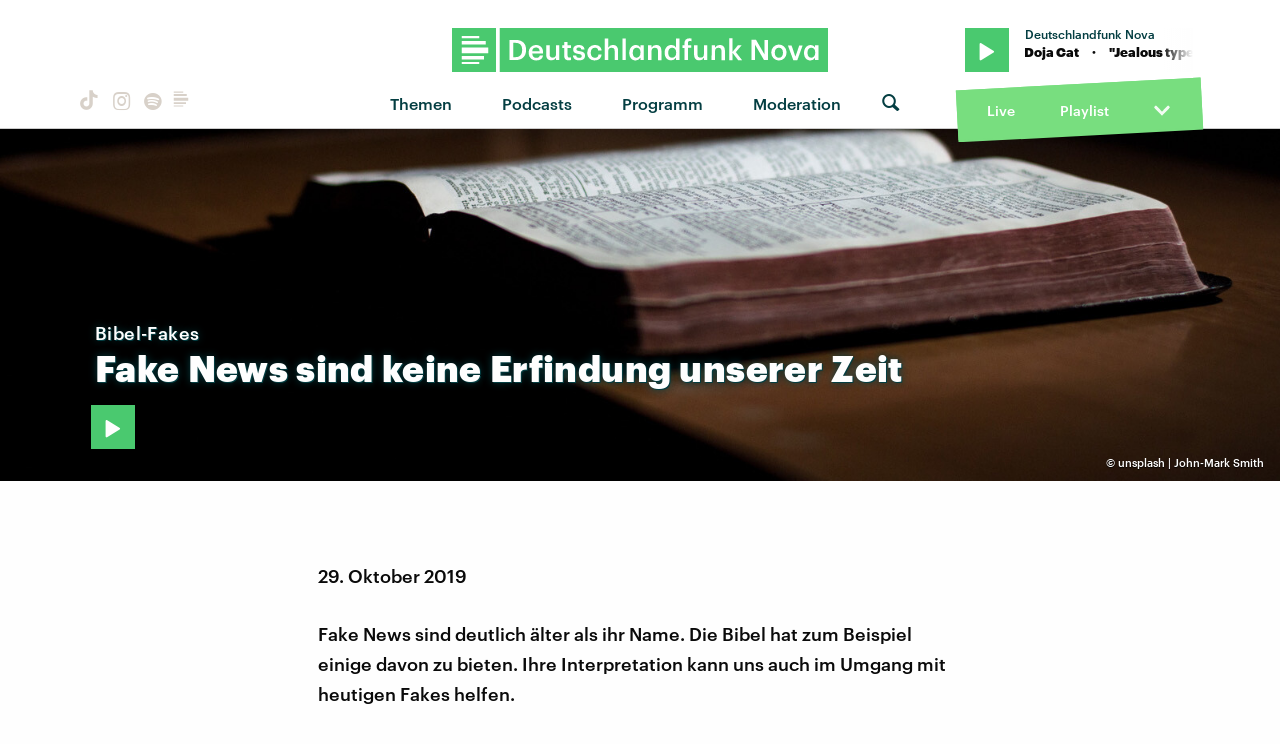

--- FILE ---
content_type: text/html
request_url: https://www.deutschlandfunknova.de/beitrag/fakes-in-der-bibel-fake-news-sind-keine-neue-erfindung
body_size: 11753
content:
<!DOCTYPE html><html lang="de"><head><meta charset="utf-8"><meta http-equiv="X-UA-Compatible" content="IE=edge,chrome=1"><meta name="viewport" content="width=device-width, initial-scale=1"><meta name="robots" content="follow, noydir, noodp, noarchive, index"><meta name="environment" content="production"><title>Fakes in der Bibel: Fake News sind keine neue Erfindung
&middot; Dlf Nova</title><meta name="description" content="Für sein Buch &quot;Von Evas Apfel bis Noahs Stechmücken&quot; hat Simone Paganini die Fakes der Bibel entlarvt und zeigt, was wir daraus heute lernen können."><meta property="fb:pages" content="168791039831303"><meta name="twitter:card" content="player"><meta name="twitter:site" content="@dlfnova"><meta name="twitter:title" content="Fake News sind keine Erfindung unserer Zeit"><meta name="twitter:description" content="Für sein Buch &quot;Von Evas Apfel bis Noahs Stechmücken&quot; hat Simone Paganini die Fakes der Bibel entlarvt und zeigt, was wir daraus heute lernen können."><meta name="twitter:image" content="https://static.deutschlandfunknova.de/transformations/editorial/_entryImage/Bibel_unsplash_thumb.jpg"><meta name="twitter:player" content="https://www.deutschlandfunknova.de/player-card/420960"><meta name="twitter:player:stream" content="https://ondemand-mp3.dradio.de/file/dradio/2019/10/29/deutschlandfunknova_fake_news_in_der_bibel_20191029_0ed3d22c.mp3"><meta name="twitter:player:width" content="480"><meta name="twitter:player:height" content="480"><meta property="og:site_name" content="Deutschlandfunk Nova"><meta property="og:type" content="article"><meta property="article:publisher" content="https://www.facebook.com/dlfnova"><meta property="og:locale" content="de_DE"><meta property="og:title" content="Fake News sind keine Erfindung unserer Zeit"><meta property="og:description" content="Für sein Buch &quot;Von Evas Apfel bis Noahs Stechmücken&quot; hat Simone Paganini die Fakes der Bibel entlarvt und zeigt, was wir daraus heute lernen können."><meta property="og:image" content="https://static.deutschlandfunknova.de/transformations/editorial/_entryImage/Bibel_unsplash_thumb.jpg"><meta property="og:url" content="https://www.deutschlandfunknova.de/beitrag/fakes-in-der-bibel-fake-news-sind-keine-neue-erfindung"><link rel="canonical" href="https://www.deutschlandfunknova.de/beitrag/fakes-in-der-bibel-fake-news-sind-keine-neue-erfindung"><link rel="amphtml" href="https://www.deutschlandfunknova.de/amp/beitrag/fakes-in-der-bibel-fake-news-sind-keine-neue-erfindung"><link rel="shortcut icon" href="/favicon.png"><link rel="apple-touch-icon-precomposed" href="/apple-touch-icon-precomposed.png"><link rel="apple-touch-icon" sizes="180x180" href="/apple-touch-icon.png"><link rel="icon" type="image/png" sizes="32x32" href="/favicon-32x32.png"><link rel="icon" type="image/png" sizes="16x16" href="/favicon-16x16.png"><link rel="manifest" href="/site.webmanifest"><link rel="mask-icon" href="/safari-pinned-tab.svg" color="#4ac96f"><meta name="msapplication-TileColor" content="#1d7751"><meta name="theme-color" content="#ffffff"><link rel="stylesheet" href="/css/main.19487004858.css"></head><body><audio class="main" preload="none"><source src="" type="audio/mpeg">Your browser does not support the audio element.</audio><div class="body__frame"><div class="mobile-nav"><a class="close"></a><ul><li><a href="https://www.deutschlandfunknova.de/thema" title="Alle Themen auf Deutschlandfunk Nova">Themen</a></li><li class="nav-podcasts"><a href="https://www.deutschlandfunknova.de/podcasts" title="Alle Podcasts auf Deutschlandfunk Nova">Podcasts</a></li><li class="nav-program"><a href="https://www.deutschlandfunknova.de/programmschema">Programm</a></li><li class="nav-news"><a href="https://www.deutschlandfunknova.de/nachrichten" title="Aktuelle Nachrichten bei Deutschlandfunk Nova">Nachrichten</a></li><li class="nav-hosts" data-current=""><a href="https://www.deutschlandfunknova.de/moderatoren">Moderation</a></li></ul></div><div class="header--sticky"><header class="site__header"><div class="wrapper"><div class="dlfnova"><a href="https://www.deutschlandfunknova.de/" title="Deutschlandfunk Nova - Es ist kompliziert. Dazu guter Pop."><img src="/img/dlf-nova-g.svg"/></a></div><script type="application/ld+json">{
    "@context": "http://schema.org",
    "@type": "Organization",
    "name": "Deutschlandfunk Nova",
    "url": "https://www.deutschlandfunknova.de/",
    "logo": "https://www.deutschlandfunknova.de/img/dlfnova-g.png"
}</script><button class="shrink-toggle" href="#" aria-hidden="false"></button><nav class="nav-collapse" role="navigation"><div class="mobile"><a class="logo" href="https://www.deutschlandfunknova.de/" title="Deutschlandfunk Nova - Es ist kompliziert. Dazu guter Pop."><img src="/img/nova-square-g.svg" width="32" height="32"/></a><div class="nav-social"><a class="button button--icon icon--tiktok" href="https://www.tiktok.com/@auf_und_ab" title="TikTok" target="_blank"></a><a class="button button--icon icon--instagram" href="https://www.instagram.com/dlfnova" title="Instagram" target="_blank"></a><a class="button button--icon icon--spotify" href="https://open.spotify.com/user/dradio_wissen" title="Spotify" target="_blank"></a><a class="button button--icon icon--dlf" href="https://www.deutschlandfunk.de/dlf-audiothek-108.html" title="Deutschlandfunk" target="_blank"><svg width="20" height="20" viewBox="0 0 28 28" xmlns="http://www.w3.org/2000/svg"><path d="M24 12.0999H4.00133V16.4011H24V12.0999ZM4.00133 9.92703H22.1141V7.15549H4.00133V9.92703ZM4.00133 5.18457H17.153V3.33398H4.00133V5.18457ZM20.8478 18.5753H4V21.1119H20.8478V18.5753ZM17.152 24.6664H4V23.0815H17.152V24.6664Z" fill="currentColor"></path></svg></a></div><div><button class="button--icon icon--search switch--search" aria-hidden="true"></button><button class="nav-toggle" href="#" aria-hidden="false"></button></div></div><ul class="nav-social"><li><a class="button button--icon icon--tiktok" href="https://www.tiktok.com/@auf_und_ab" title="TikTok" target="_blank"></a></li><li><a class="button button--icon icon--instagram" href="https://www.instagram.com/dlfnova" title="Instagram" target="_blank"></a></li><li><a class="button button--icon icon--spotify" href="https://open.spotify.com/user/dradio_wissen" title="Spotify" target="_blank"></a></li><li><a class="button button--icon icon--dlf" href="https://www.deutschlandfunk.de/dlf-audiothek-108.html" title="Deutschlandfunk" target="_blank"><svg width="20" height="20" viewBox="0 0 28 28" xmlns="http://www.w3.org/2000/svg"><path d="M24 12.0999H4.00133V16.4011H24V12.0999ZM4.00133 9.92703H22.1141V7.15549H4.00133V9.92703ZM4.00133 5.18457H17.153V3.33398H4.00133V5.18457ZM20.8478 18.5753H4V21.1119H20.8478V18.5753ZM17.152 24.6664H4V23.0815H17.152V24.6664Z" fill="currentColor"></path></svg></a></li></ul><ul class="nav"><li class="nav-topics"><a href="https://www.deutschlandfunknova.de/thema" title="Alle Themen auf Deutschlandfunk Nova">Themen</a><ul class="nav--sub">  <li><a href="https://www.deutschlandfunknova.de/leben">Leben</a></li>    <li><a href="https://www.deutschlandfunknova.de/wissen">Wissen</a></li>    <li><a href="https://www.deutschlandfunknova.de/politik">Politik</a></li>    <li><a href="https://www.deutschlandfunknova.de/gesellschaft">Gesellschaft</a></li>    <li><a href="https://www.deutschlandfunknova.de/mobilitaet">Mobilität</a></li>    <li><a href="https://www.deutschlandfunknova.de/klimawandel">Klimawandel</a></li>    <li><a href="https://www.deutschlandfunknova.de/umwelt">Umwelt</a></li>    <li><a href="https://www.deutschlandfunknova.de/geld">Geld</a></li>    <li><a href="https://www.deutschlandfunknova.de/job-und-karriere">Job und Karriere</a></li>    <li><a href="https://www.deutschlandfunknova.de/popkultur">Popkultur</a></li>    <li><a href="https://www.deutschlandfunknova.de/medien">Medien</a></li>    <li><a href="https://www.deutschlandfunknova.de/koerper-und-geist">Körper und Geist</a></li>    <li><a href="https://www.deutschlandfunknova.de/innovationen">Innovationen</a></li>    <li><a href="https://www.deutschlandfunknova.de/musik">Musik</a></li>    <li><a href="https://www.deutschlandfunknova.de/thema">alle Themen</a></li></ul></li><li class="nav-podcasts"><a href="https://www.deutschlandfunknova.de/podcasts" title="Alle Podcasts auf Deutschlandfunk Nova">Podcasts</a><ul class="nav--sub"><li><a href="https://www.deutschlandfunknova.de/podcasts/download/eine-stunde-history">Eine Stunde History</a></li><li><a href="https://www.deutschlandfunknova.de/podcasts/download/ueber-schlafen">Über Schlafen</a></li><li><a href="https://www.deutschlandfunknova.de/podcasts/download/update">Unboxing News</a></li><li><a href="https://www.deutschlandfunknova.de/podcasts/download/ab-21">Facts &amp; Feelings</a></li><li><a href="https://www.deutschlandfunknova.de/podcasts/download/hoersaal-der-podcast">Hörsaal</a></li><li><a href="https://www.deutschlandfunknova.de/podcasts/download/what-the-wirtschaft">What the Wirtschaft?!</a></li><li><a href="https://www.deutschlandfunknova.de/podcasts/download/update-erde">Update Erde</a></li><li><a href="https://www.deutschlandfunknova.de/podcasts/download/achtsam-mit-main-huong-und-diane">Achtsam</a></li><li><a href="https://www.deutschlandfunknova.de/podcasts/download/hielscher-oder-haase">Kurz und Heute</a></li><li><a href="https://www.deutschlandfunknova.de/podcasts/download/eine-stunde-liebe">Eine Stunde Liebe</a></li><li><a href="https://www.deutschlandfunknova.de/podcasts/download/wissensnachrichten">Wissensnachrichten</a></li><li><a href="https://www.deutschlandfunknova.de/podcasts/download/das-perfekte-buch-fuer-den-moment">Das Perfekte Buch für den Moment</a></li><li><a href="https://www.deutschlandfunknova.de/podcasts">alle Podcasts</a></li></ul></li><li class="nav-program"><a href="https://www.deutschlandfunknova.de/programmschema">Programm</a></li><li class="nav-hosts" data-current=""><a href="https://www.deutschlandfunknova.de/moderatoren">Moderation</a><div class="nav--sub"></div></li><li class="nav-search" data-current=""><button class="button--icon icon--search switch--search" aria-hidden="true"></button></li></ul></nav><div class="player desktop"><div class="wrapper-top "><div class="button play-btn jp-option-play"></div><div class="meta-data"><div class="radio-show"></div><div class="playing-title"></div></div><span class="toggle"><svg class="down show" xmlns="http://www.w3.org/2000/svg" viewBox="0 0 448 512"><path d="M207.029 381.476L12.686 187.132c-9.373-9.373-9.373-24.569 0-33.941l22.667-22.667c9.357-9.357 24.522-9.375 33.901-.04L224 284.505l154.745-154.021c9.379-9.335 24.544-9.317 33.901.04l22.667 22.667c9.373 9.373 9.373 24.569 0 33.941L240.971 381.476c-9.373 9.372-24.569 9.372-33.942 0z"></path></svg><svg class="up hide" xmlns="http://www.w3.org/2000/svg" viewBox="0 0 448 512"><path d="M240.971 130.524l194.343 194.343c9.373 9.373 9.373 24.569 0 33.941l-22.667 22.667c-9.357 9.357-24.522 9.375-33.901.04L224 227.495 69.255 381.516c-9.379 9.335-24.544 9.317-33.901-.04l-22.667-22.667c-9.373-9.373-9.373-24.569 0-33.941L207.03 130.525c9.372-9.373 24.568-9.373 33.941-.001z"></path></svg></span></div><div class="wrapper-middle" data-state="closed"><div class="controls"><div class="back"><svg xmlns="http://www.w3.org/2000/svg" viewBox="8104.313 -901.187 19.375 19.375"><g id="back-10" transform="translate(3 4)"><path class="cls-1" d="M.781-17.187a.452.452,0,0,0-.332.137.452.452,0,0,0-.137.332v6.25a.452.452,0,0,0,.137.332A.452.452,0,0,0,.781-10h6.25a.452.452,0,0,0,.332-.137.452.452,0,0,0,.137-.332v-.391a.452.452,0,0,0-.137-.332.452.452,0,0,0-.332-.137H2.578a8.174,8.174,0,0,1,3.047-3.3A8.165,8.165,0,0,1,10-15.859a8.162,8.162,0,0,1,4.2,1.133,8.339,8.339,0,0,1,3.047,3.047A8.166,8.166,0,0,1,18.359-7.5a8.162,8.162,0,0,1-1.133,4.2A8.339,8.339,0,0,1,14.18-.254,8.166,8.166,0,0,1,10,.859,8.124,8.124,0,0,1,6.973.293,8.506,8.506,0,0,1,4.414-1.289a.544.544,0,0,0-.332-.117.467.467,0,0,0-.332.156l-.273.273a.449.449,0,0,0-.117.332.391.391,0,0,0,.156.332A9.637,9.637,0,0,0,6.484,1.523,9.476,9.476,0,0,0,10,2.187,9.391,9.391,0,0,0,14.844.879a9.837,9.837,0,0,0,3.535-3.516A9.323,9.323,0,0,0,19.687-7.48,9.536,9.536,0,0,0,18.4-12.344a9.637,9.637,0,0,0-3.516-3.535,9.426,9.426,0,0,0-4.863-1.309A9.536,9.536,0,0,0,5.156-15.9a9.488,9.488,0,0,0-3.516,3.516v-4.336a.452.452,0,0,0-.137-.332.452.452,0,0,0-.332-.137Z" transform="translate(8101 -888)"></path><path class="cls-1" d="M1.464-4.44V0h1.3V-5.72H1.624L.3-4.784v1.1ZM6.472-.928a1.041,1.041,0,0,1-.912-.448,2.377,2.377,0,0,1-.312-1.352V-3a2.43,2.43,0,0,1,.3-1.348,1.018,1.018,0,0,1,.9-.452.991.991,0,0,1,.9.464A2.493,2.493,0,0,1,7.648-3v.256a2.61,2.61,0,0,1-.284,1.36A.975.975,0,0,1,6.472-.928ZM6.44.088a2.648,2.648,0,0,0,1.04-.2,2.186,2.186,0,0,0,.792-.564,2.55,2.55,0,0,0,.492-.9,3.811,3.811,0,0,0,.172-1.184v-.264A3.61,3.61,0,0,0,8.756-4.2a2.5,2.5,0,0,0-.508-.88,2.241,2.241,0,0,0-.792-.536A2.67,2.67,0,0,0,6.448-5.8a2.6,2.6,0,0,0-1.012.192,2.2,2.2,0,0,0-.788.552,2.546,2.546,0,0,0-.512.884,3.547,3.547,0,0,0-.184,1.18v.272a3.657,3.657,0,0,0,.176,1.176,2.456,2.456,0,0,0,.5.88,2.08,2.08,0,0,0,.78.56A2.645,2.645,0,0,0,6.44.088Z" transform="translate(8106.696 -892.2)"></path></g></svg></div><div class="progress"><div class="bar positive" role="progressbar" aria-valuenow="50" aria-valuemin="0" aria-valuemax="100" style="width:0%"><span class="playing-time">0:00</span></div><div class="bar negative" role="progressbar" aria-valuenow="50" aria-valuemin="0" aria-valuemax="100" style="width:100%"><span class="playing-time">0:00</span></div></div><div class="forward"><svg xmlns="http://www.w3.org/2000/svg" viewBox="8360.313 -901.187 19.375 19.375"><g id="forward-10" transform="translate(-3 4)"><path class="cls-1" d="M19.219-17.187a.452.452,0,0,1,.332.137.452.452,0,0,1,.137.332v6.25a.452.452,0,0,1-.137.332.452.452,0,0,1-.332.137h-6.25a.452.452,0,0,1-.332-.137.452.452,0,0,1-.137-.332v-.391a.452.452,0,0,1,.137-.332.452.452,0,0,1,.332-.137h4.453a8.174,8.174,0,0,0-3.047-3.3A8.165,8.165,0,0,0,10-15.859a8.162,8.162,0,0,0-4.2,1.133A8.339,8.339,0,0,0,2.754-11.68,8.166,8.166,0,0,0,1.641-7.5,8.162,8.162,0,0,0,2.773-3.3,8.339,8.339,0,0,0,5.82-.254,8.166,8.166,0,0,0,10,.859,8.124,8.124,0,0,0,13.027.293a8.506,8.506,0,0,0,2.559-1.582.544.544,0,0,1,.332-.117.467.467,0,0,1,.332.156l.273.273a.449.449,0,0,1,.117.332.391.391,0,0,1-.156.332,9.637,9.637,0,0,1-2.969,1.836A9.476,9.476,0,0,1,10,2.187,9.391,9.391,0,0,1,5.156.879,9.837,9.837,0,0,1,1.621-2.637,9.323,9.323,0,0,1,.312-7.48,9.536,9.536,0,0,1,1.6-12.344a9.637,9.637,0,0,1,3.516-3.535A9.426,9.426,0,0,1,9.98-17.187,9.536,9.536,0,0,1,14.844-15.9a9.488,9.488,0,0,1,3.516,3.516v-4.336a.452.452,0,0,1,.137-.332.452.452,0,0,1,.332-.137Z" transform="translate(8363 -888)"></path><path class="cls-1" d="M1.464-4.44V0h1.3V-5.72H1.624L.3-4.784v1.1ZM6.472-.928a1.041,1.041,0,0,1-.912-.448,2.377,2.377,0,0,1-.312-1.352V-3a2.43,2.43,0,0,1,.3-1.348,1.018,1.018,0,0,1,.9-.452.991.991,0,0,1,.9.464A2.493,2.493,0,0,1,7.648-3v.256a2.61,2.61,0,0,1-.284,1.36A.975.975,0,0,1,6.472-.928ZM6.44.088a2.648,2.648,0,0,0,1.04-.2,2.186,2.186,0,0,0,.792-.564,2.55,2.55,0,0,0,.492-.9,3.811,3.811,0,0,0,.172-1.184v-.264A3.61,3.61,0,0,0,8.756-4.2a2.5,2.5,0,0,0-.508-.88,2.241,2.241,0,0,0-.792-.536A2.67,2.67,0,0,0,6.448-5.8a2.6,2.6,0,0,0-1.012.192,2.2,2.2,0,0,0-.788.552,2.546,2.546,0,0,0-.512.884,3.547,3.547,0,0,0-.184,1.18v.272a3.657,3.657,0,0,0,.176,1.176,2.456,2.456,0,0,0,.5.88,2.08,2.08,0,0,0,.78.56A2.645,2.645,0,0,0,6.44.088Z" transform="translate(8368.696 -892.2)"></path></g></svg></div></div><div class="cover"><img src="/img/cover--fallback.jpg" alt="Cover"/></div><div class="streaming-links"><a class="spotify" href="#"><svg xmlns="http://www.w3.org/2000/svg" width="496" height="496" viewBox="0 0 496 496"><title>spotify</title><path d="M248,0C111.1,0,0,111.1,0,248S111.1,496,248,496,496,384.9,496,248,384.9,0,248,0ZM348.7,364.9c-4.2,0-6.8-1.3-10.7-3.6-62.4-37.6-135-39.2-206.7-24.5-3.9,1-9,2.6-11.9,2.6a15.569,15.569,0,0,1-15.8-15.8c0-10.3,6.1-15.2,13.6-16.8,81.9-18.1,165.6-16.5,237,26.2,6.1,3.9,9.7,7.4,9.7,16.5a15.11,15.11,0,0,1-15.2,15.4Zm26.9-65.6c-5.2,0-8.7-2.3-12.3-4.2-62.5-37-155.7-51.9-238.6-29.4-4.8,1.3-7.4,2.6-11.9,2.6a19.418,19.418,0,0,1-19.4-19.4c0-10.7,5.2-17.8,15.5-20.7,27.8-7.8,56.2-13.6,97.8-13.6,64.9,0,127.6,16.1,177,45.5,8.1,4.8,11.3,11,11.3,19.7A19.376,19.376,0,0,1,375.6,299.3Zm31-76.2c-5.2,0-8.4-1.3-12.9-3.9-71.2-42.5-198.5-52.7-280.9-29.7-3.6,1-8.1,2.6-12.9,2.6-13.2,0-23.3-10.3-23.3-23.6,0-13.6,8.4-21.3,17.4-23.9,35.2-10.3,74.6-15.2,117.5-15.2,73,0,149.5,15.2,205.4,47.8,7.8,4.5,12.9,10.7,12.9,22.6a23.169,23.169,0,0,1-23.2,23.3Z"></path></svg></a><a class="itunes" href="#"><svg xmlns="http://www.w3.org/2000/svg" width="448.8" height="448.8" viewBox="0 0 448.8 448.8"><title>itunes</title><path d="M224.4,24.8c-110.3,0-199.5,89.4-199.5,199.6s89.2,199.7,199.5,199.7S424,334.7,424,224.5c0-110.3-89.4-199.7-199.6-199.7ZM317,304.6c-3.7,15.9-15.7,24.7-31.8,27.7-14.1,2.6-25.9,3.3-37.2-5.8-13.8-11.7-14-30.8-1.6-42.9,9.8-9.3,23.7-11.2,44.3-14.9,3.5-.6,6.5-1.4,9-4.3,3.7-4.2,2.6-2.3,2.6-94.2,0-6.5-3.1-8.3-9.8-7.1-4.7.8-107.1,19.9-107.1,19.9-5.8,1.3-7.8,3-7.8,9.7,0,135.3.6,129.2-1.4,138.1a33.647,33.647,0,0,1-17.4,22.8c-9.7,5.4-27.3,7.7-36.6,6.1-24.9-4.7-33.7-33.5-16.8-50,9.8-9.3,23.7-11.2,44.3-14.9,3.5-.6,6.5-1.4,9-4.3,5.8-6.6,1-148,3-155.9a11.507,11.507,0,0,1,4.1-7.5,17.192,17.192,0,0,1,7.8-3.1c117.7-22.1,132.1-24.9,134.2-24.9,6.6-.5,10.5,3.5,10.5,10.1-.3,198.9.3,188.2-1.3,195.4ZM224.4,448.8C100.5,448.8,0,348.3,0,224.4S100.5,0,224.4,0,448.8,100.5,448.8,224.4,348.3,448.8,224.4,448.8Z"></path></svg></a><a class="soundcloud" href="#"><svg xmlns="http://www.w3.org/2000/svg" width="639.9" height="277.9" viewBox="0 0 639.9 277.9"><title>soundcloud</title><path d="M111.4,139.2l5.8,65-5.8,68.3a4.724,4.724,0,0,1-4.4,4.4,4.336,4.336,0,0,1-4.2-4.4l-5.6-68.3,5.6-65A4.292,4.292,0,0,1,107,135,4.791,4.791,0,0,1,111.4,139.2Zm21.4-45.6c-2.8,0-4.7,2.2-5,5l-5,105.6,5,68.3c.3,2.8,2.2,5,5,5a4.9,4.9,0,0,0,4.7-5l5.8-68.3L137.5,98.6A4.9,4.9,0,0,0,132.8,93.6Zm25.5-24.1a5.528,5.528,0,0,0-5.6,5.3l-4.4,130,4.4,67.8a5.528,5.528,0,0,0,5.6,5.3,5.27,5.27,0,0,0,5.3-5.3l5.3-67.8-5.3-130a5.27,5.27,0,0,0-5.3-5.3ZM7.2,166.1c-1.4,0-2.2,1.1-2.5,2.5L0,204.2l4.7,35c.3,1.4,1.1,2.5,2.5,2.5s2.2-1.1,2.5-2.5l5.6-35L9.7,168.6c-.3-1.4-1.1-2.5-2.5-2.5Zm23.6-21.9a2.476,2.476,0,0,0-2.5,2.5l-6.4,57.5,6.4,56.1a2.559,2.559,0,0,0,2.5,2.8,2.975,2.975,0,0,0,2.8-2.5l7.2-56.4-7.2-57.5A2.975,2.975,0,0,0,30.8,144.2Zm25.3-11.4a3.466,3.466,0,0,0-3.3,3.3L47,204.2,52.8,270a3.605,3.605,0,0,0,3.3,3.1,3.116,3.116,0,0,0,3.1-3.1l6.9-65.8-6.9-68.1a3.164,3.164,0,0,0-3.1-3.3Zm25.3-2.2a3.522,3.522,0,0,0-3.6,3.6l-5.8,70L77.8,272a3.522,3.522,0,0,0,3.6,3.6,3.977,3.977,0,0,0,3.9-3.6l6.4-67.8-6.4-70a3.977,3.977,0,0,0-3.9-3.6ZM322.8,19.7a7.812,7.812,0,0,0-4.2-1.4,9.2,9.2,0,0,0-5.6,1.9,10.25,10.25,0,0,0-3.3,6.7v.8l-3.3,176.7,1.7,32.5,1.7,31.7a9.138,9.138,0,0,0,8.9,8.6,8.664,8.664,0,0,0,8.6-8.6l3.9-64.2L327.3,26.9a9.63,9.63,0,0,0-4.5-7.2ZM296.1,35a8.789,8.789,0,0,0-4.4-1.4,8.488,8.488,0,0,0-4.4,1.4,7.9,7.9,0,0,0-3.6,6.7l-.3,1.7-2.8,160.8s0,.3,3.1,65.6v.3a7.539,7.539,0,0,0,1.7,4.7,8.573,8.573,0,0,0,6.4,3.1,8.111,8.111,0,0,0,5.6-2.5,6.891,6.891,0,0,0,2.5-5.6l.3-6.7,3.1-58.6L300,41.7a8.973,8.973,0,0,0-3.9-6.7ZM184.7,57.5a6.07,6.07,0,0,0-5.8,6.1l-4.4,140.6,4.4,67.2a5.952,5.952,0,0,0,11.9,0l5-67.2-5-140.6a6.259,6.259,0,0,0-6.1-6.1Zm376.7,62.8a80.315,80.315,0,0,0-30.6,6.1C524.4,55.6,465,0,392.5,0a136.366,136.366,0,0,0-50.3,9.4c-6.1,2.2-7.8,4.4-7.8,9.2V268.3c0,5,3.9,8.6,8.6,9.2H561.3c43.3,0,78.6-35,78.6-78.3a78.656,78.656,0,0,0-78.5-78.9ZM264.7,60c-4.2,0-7.5,3.3-7.8,7.8l-3.3,136.7,3.3,65.6a7.885,7.885,0,0,0,7.8,7.5,7.427,7.427,0,0,0,7.5-7.5l3.9-65.6L272.2,67.8c-.3-4.5-3.3-7.8-7.5-7.8Zm-53.6-7.8a6.783,6.783,0,0,0-6.4,6.7l-3.9,145.3,3.9,66.9a6.552,6.552,0,0,0,13.1,0l4.4-66.9L217.8,58.9C217.5,55.3,214.7,52.2,211.1,52.2Zm26.7,3.4a6.85,6.85,0,0,0-6.9,6.9L227,204.2l3.9,66.4c.3,3.9,3.1,6.9,6.9,6.9a6.914,6.914,0,0,0,6.9-6.9l4.2-66.4L244.7,62.5a6.789,6.789,0,0,0-6.9-6.9Z"></path></svg></a><a class="amazon" href="#"><svg xmlns="http://www.w3.org/2000/svg" width="433.94" height="448" viewBox="0 0 433.94 448"><title>amazon</title><path d="M250.171,130.7c-48.7,1.8-169.5,15.5-169.5,117.5,0,109.5,138.3,114,183.5,43.2,6.5,10.2,35.4,37.5,45.3,46.8l56.8-56s-32.3-25.3-32.3-52.8V82.3c0-25.3-24.5-82.3-112.3-82.3-88,0-134.7,55-134.7,104.3l73.5,6.8c16.3-49.5,54.2-49.5,54.2-49.5,40.7-.1,35.5,29.8,35.5,69.1Zm0,86.8c0,80-84.2,68-84.2,17.2,0-47.2,50.5-56.7,84.2-57.8Zm136,163.5c-7.7,10-70,67-174.5,67s-184.5-71.5-209-101c-6.8-7.7,1-11.3,5.5-8.3,73.3,44.5,187.8,117.8,372.5,30.3C388.171,365.3,393.971,371,386.171,381Zm39.8,2.2c-6.5,15.8-16,26.8-21.2,31-5.5,4.5-9.5,2.7-6.5-3.8s19.3-46.5,12.7-55c-6.5-8.3-37-4.3-48-3.2-10.8,1-13,2-14-.3-2.3-5.7,21.7-15.5,37.5-17.5,15.7-1.8,41-.8,46,5.7,3.7,5.1,0,27.1-6.5,43.1Z"></path></svg></a><a class="deezer" href="#"><svg xmlns="http://www.w3.org/2000/svg" width="147.15" height="82.13" viewBox="0 0 147.15 82.13"><title>deezer</title><path d="M0,74H26.83v8.13H0Zm0-2.44H26.83V63.41H0ZM0,61H26.83V52.85H0ZM0,50.41H26.83V42.28H0ZM0,39.84H26.83V31.71H0ZM30.08,82.11H56.91V74H30.08Zm0-10.57H56.91V63.41H30.08Zm0-10.57H56.91V52.85H30.08ZM60.16,82.11H87V74H60.16Zm0-10.57H87V63.41H60.16Zm0-10.57H87V52.85H60.16Zm0-10.57H87V42.28H60.16Zm0-10.57H87V31.71H60.16Zm0-10.57H87V21.14H60.16Zm0-10.57H87V10.57H60.16ZM90.24,82.11h26.83V74H90.24Zm0-10.57h26.83V63.41H90.24Zm0-10.57h26.83V52.85H90.24Zm0-10.57h26.83V42.28H90.24Zm0-10.57h26.83V31.71H90.24ZM120.32,82.1h26.83V74H120.32Zm0-10.57h26.83V63.41H120.32Zm0-10.57h26.83V52.84H120.32Zm0-10.57h26.83V42.28H120.32Zm0-10.57h26.83V31.71H120.32Zm0-10.57h26.83V21.14H120.32Zm0-10.57h26.83V10.57H120.32Zm0-10.57h26.83V0H120.32Z"></path></svg></a><a class="podcast" href="#"><svg xmlns="http://www.w3.org/2000/svg" width="472" height="512" viewBox="0 0 472 512"><title>podcast</title><path d="M279.429,488.563C274.286,507.573,254.858,512,236,512s-38.286-4.427-43.428-23.437C184.927,460.134,172,388.9,172,355.75c0-35.156,31.142-43.75,64-43.75s64,8.594,64,43.75c0,32.949-12.871,104.179-20.571,132.813ZM124,232A111.938,111.938,0,0,1,233.88,120.02c61.961-1.147,114.04,49.862,114.12,111.833a111.175,111.175,0,0,1-28.077,74.313,5.992,5.992,0,0,0-.48,7.418,68.172,68.172,0,0,1,10.931,25.69,6.007,6.007,0,0,0,10,3.211A151.56,151.56,0,0,0,388,231.349c-.352-84.131-69.885-152.428-154.01-151.337A151.993,151.993,0,0,0,131.614,342.476a6.009,6.009,0,0,0,10.013-3.2,68.156,68.156,0,0,1,10.931-25.69,5.987,5.987,0,0,0-.477-7.413A111.169,111.169,0,0,1,124,232ZM236.5,0A235.435,235.435,0,0,0,.01,233.78c-.9,98.093,58.054,182.512,142.555,218.984a6,6,0,0,0,8.253-6.6Q147.77,429.431,145.3,412.6a6.01,6.01,0,0,0-3.088-4.407C82.605,375.626,40,311.84,40,236A196,196,0,1,1,329.787,408.2,6.009,6.009,0,0,0,326.7,412.6q-2.469,16.826-5.517,33.559a6,6,0,0,0,8.255,6.6C413.3,416.566,472,333.145,472,236,472,105.828,366.611.272,236.5,0ZM236,160a64,64,0,1,0,64,64A64,64,0,0,0,236,160Z"></path></svg></a></div></div><div class="wrapper-bottom"><a class="live desktop" href="#">Live</a><a href="https://www.deutschlandfunknova.de/playlist">Playlist</a><span class="toggle"><svg class="down show" xmlns="http://www.w3.org/2000/svg" viewBox="0 0 448 512"><path d="M207.029 381.476L12.686 187.132c-9.373-9.373-9.373-24.569 0-33.941l22.667-22.667c9.357-9.357 24.522-9.375 33.901-.04L224 284.505l154.745-154.021c9.379-9.335 24.544-9.317 33.901.04l22.667 22.667c9.373 9.373 9.373 24.569 0 33.941L240.971 381.476c-9.373 9.372-24.569 9.372-33.942 0z"></path></svg><svg class="up hide" xmlns="http://www.w3.org/2000/svg" viewBox="0 0 448 512"><path d="M240.971 130.524l194.343 194.343c9.373 9.373 9.373 24.569 0 33.941l-22.667 22.667c-9.357 9.357-24.522 9.375-33.901.04L224 227.495 69.255 381.516c-9.379 9.335-24.544 9.317-33.901-.04l-22.667-22.667c-9.373-9.373-9.373-24.569 0-33.941L207.03 130.525c9.372-9.373 24.568-9.373 33.941-.001z"></path></svg></span></div></div></div></header><form id="search" action="https://www.deutschlandfunknova.de/suche/ergebnisse"><fieldset class="search__container"><div class="search__align"><button class="button search__button" type="submit" title="Suche absenden"><i class="icon--search"></i></button><input class="search__input" type="search" name="q" placeholder="Suche nach…"/></div></fieldset></form></div><main class="site__main" role="main"><div class="content animated fadeIn"><article>        <header class="banner"><div class="banner--bg" style="background-image: url(https://static.deutschlandfunknova.de/transformations/editorial/_banner/Bibel_unsplash_banner.jpg);">    <div class="image__copy">&copy;           <a href="https://unsplash.com/photos/USS2u1-98io" target="_blank">unsplash | John-Mark Smith</a>                  </div>  </div><div class="banner__title style--default"><div class="wrapper"><h1><span class="kicker">Bibel-Fakes</span><span>Fake </span><span>News </span><span>sind </span><span>keine </span><span>Erfindung </span><span>unserer </span><span>Zeit</span></h1>                    <button class="button button--play button--solid jp-option-play" data-show="" data-title="Fake News in der Bibel (5:08)" data-mp3="https://ondemand-mp3.dradio.de/file/dradio/2019/10/29/deutschlandfunknova_fake_news_in_der_bibel_20191029_0ed3d22c.mp3" data-podcast="" data-cover="/img/cover--fallback.jpg" data-seek="0" title="Audio hören"></button>  
      <script type="application/ld+json">{
    "@context": "http://schema.org",
    "@type": "Audio",
    "name": "Fake News in der Bibel",
    "description": "",
    "contentUrl": "https://ondemand-mp3.dradio.de/file/dradio/2019/10/29/deutschlandfunknova_fake_news_in_der_bibel_20191029_0ed3d22c.mp3",
    "encodingFormat": "audio/mpeg",
    "contentSize": "4930191",
    "transcript": "",
    "uploadDate": "2019-10-29",
    "duration": "PT5M8S",
    "inLanguage": {
        "@type": "Language",
        "name": "German",
        "alternateName": "de"
    },
    "productionCompany": {
        "@type": "Organization",
        "name": "Deutschlandfunk Nova"
    }
}</script>  </div></div></header><div class="frame entry__content"><div class="meta meta--header"><div class="meta__timestamp"><time class="timestamp" itemprop="dateCreated" datetime="2019-10-29MEZ15:15:14+01:00"><span>29. Oktober 2019</span></time></div></div><div class="entry--intro"><p>Fake News sind deutlich älter als ihr Name. Die Bibel hat zum Beispiel einige davon zu bieten. Ihre Interpretation kann uns auch im Umgang mit heutigen Fakes helfen. </p></div>  <div class="entryBlock entry--text"><p>Was war Joseph eigentlich von Beruf. Und konnte die Schlange bei Adam und Eva wirklich sprechen? Die Bibel kann auf vielfältige Weise interpretiert werden. </p>
<p>Simone Paganini, Professor für Biblische Theologie an der RWTH Aachen, hat sich in seinem Buch "Von Evas Apfel bis Noahs Stechmücken" mit Fake News in der Bibel beschäftigt. 22 Bibel-Fakes hat er entdeckt.</p></div>    <div class="entryBlock entry--quote"><blockquote><span>&quot;Bitte Leute, wenn ihr gläubig seid, lest die Bibel kritisch, wenn ihr nicht gläubig seid, lest die Bibel auch kritisch.&quot;</span></blockquote><div class="quote__origin">  <cite>Simone Paganini, Professor für Biblische Theologie an der RWTH Aachen</cite>  </div></div>    <div class="entryBlock entry--text"><p>Um die biblischen Falschmeldungen richtig lesen zu können, hat sich Simone Paganini in die Glaubenswelt, die jeweilige Zeit und die Motive der Menschen, die die Bibel damals geschrieben haben, hineingedacht. Das empfiehlt er auch für den heutigen Umgang mit Fake News.</p>
<h3 id="fake-news-entlarvt-man-durch-ihren-kontext">Fake News entlarvt man durch ihren Kontext</h3>
<p>Er arbeitet deshalb immer mit dem Zwei-Quellen-Prinzip, erzählt er: Eine Info glaube er erst, wenn er sie bei zwei unterschiedlichen Quellen gelesen habe und das Setting kenne, in dem sie veröffentlicht wurde. Das gelte für seine Recherche in Sachen Bibel genauso wie für die Rercherche im Netz. </p></div>    <div class="entryBlock entry--quote"><blockquote><span>&quot;Der Begriff Fake-News ist neu. Aber die Tatsache ist so alt wie die Menschheit.&quot;</span></blockquote><div class="quote__origin">  <cite>Simone Paganini, Professor für Biblische Theologie an der RWTH Aachen</cite>  </div></div>    <div class="entryBlock entry--text"><p>Simone Paganini nutzt die Bibel-Geschichten um Fakes in verschiedene Kategorien zu unterteilen. Er unterscheidet das "unechte Fake", nach dem Motto: Sie wussten es nicht besser von den "echten" Fakes.</p>
<p>Ein "unechtes" Bibel-Fake beispielsweise sei die Schöpfungsgeschichte mit Adam und Eva - denn in der Antike seien die Menschen tatsächlich davon ausgegangen, dass Götter die Menschen basteln.</p>
<p>Die sprechende Schlange, die dann kommt, sei allerdings ein "echtes" Fake. Denn man könne davon ausgehen, dass auch die Menschen damals schon wussten, dass Schlangen nicht sprechen können.</p></div>  <div class="entryBlock entry--text"><h3 id="in-der-bibel-gibt-es-unterschiedliche-fake-arten">In der Bibel gibt es unterschiedliche Fake-Arten</h3></div>  <div class="entryBlock entry--text"><p>Die dritte Art Fake sei schließlich der Fake vom Fake: Aß Eva damals wirklich einen Apfel, oder hatte sie sich einfach nur schlecht benommen? Das lateinische Wort "malus, malum" könnte beides bedeuten.<br></p>
<p>Mit zeitlichem Abstand, sagt Paganini, sind alte Texte wie die Bibel wie geschaffen dafür, etwas über Fake-News zu lernen, wie wir richtig damit umgehen, und wie sie überhaupt entstehen: "Ich lese alte Texte und ich verstehe meine Gesellschaft heute besser", sagt Simone Paganini.</p></div>  <div class="audioMeta--block entryBlock"><div class="audioMeta--header"><div class="audioMeta--subtitle--wrapper"><div class="audioMeta--subtitle">Shownotes</div></div><div class="audioMeta--dachzeile">Bibel-Fakes</div><div class="audioMeta--title">Fake News sind keine Erfindung unserer Zeit</div><div class="audioMeta--date">Beitrag aus unserem Archiv vom 29. Oktober 2019</div></div><div class="audioMeta--grid"><div><div class="audioMeta--credits"><div class="audioMeta--credits--position">Moderatorin:&nbsp;</div><div class="audioMeta--credits--name">Steffi Orbach</div></div><div class="audioMeta--credits"><div class="audioMeta--credits--position">Autor:&nbsp;</div><div class="audioMeta--credits--name">Stephan Beuting</div></div></div><ul class="audioMeta--chapters"></ul></div></div></div></article>            <aside><h2 class="section__label"><span>Weitere Beiträge</span></h2><ul class="teaser__results"><li class="item"><a href="https://www.deutschlandfunknova.de/beitrag/guenstigere-hafermilch-klimaluegen-auf-youtube-greenwashing"><figure class="teaser__image"><img src="https://static.deutschlandfunknova.de/editorial/Gruenstreifen/190403_Mandelmilch_imago_banner.jpg" alt="Selbstgemachte Milchvariationen. Unter anderem Mandel- Kokos, und Hafermilch."/>    <div class="image__copy">&copy;           <span>imago | Westend61</span>                  </div>  </figure><div class="kicker">Ernährung</div><h3>Preise runter für bio und vegan?</h3></a><div class="text"><p>Hafermilch ist teurer als Kuhmilch – wir klären, warum das so ist und wie man das ändern könnte. Außerdem: So verbreiten Youtube-Videos Klimalügen. Greenwashing – in der EU bald nicht mehr erlaubt. Es gibt ne Runde Tipps zum Heizen, aber richtig. Und am Ende singen Delfine. </p></div></li><li class="item"><a href="https://www.deutschlandfunknova.de/beitrag/medizin-was-bei-long-covid-im-koerper-passiert"><figure class="teaser__image"><img src="https://static.deutschlandfunknova.de/editorial/longcovid_banner.jpg" alt="Frau sitzt verzweifelt auf dem Boden"/>    <div class="image__copy">&copy;           <span>IMAGO / Pond5 Images</span>                  </div>  </figure><div class="kicker">Medizin</div><h3>Was bei Long Covid im Körper passiert</h3></a><div class="text"><p>Konzentrationsschwierigkeiten, Herzstolpern, Erschöpfung – die Liste der Long Covid-Symptome ist lang. Was wir bisher über die Krankheit wissen und welche Medikamente helfen könnten, darüber spricht Post Covid-Forscherin Carmen Scheibenbogen in ihrem Vortrag.</p></div></li><li class="item"><a href="https://www.deutschlandfunknova.de/beitrag/selbstoptimierung-warum-wir-selbst-unsere-schlafleistung-versuchen-zu-steigern"><figure class="teaser__image"><img src="https://static.deutschlandfunknova.de/editorial/AB-21/Schlaf-Optimierung-Banner.jpg" alt="Eine junge Frau liegt mit geschlossenen Augen in einer Blumenwiese."/>    <div class="image__copy">&copy;           <span>unsplash | Ann Danilina</span>                  </div>  </figure><div class="kicker">Schlafen</div><h3>Warum wir uns selbst beim Abschalten optimieren</h3></a><div class="text"><p>Von Schlafapps, die unsere Ruhephasen tracken, bis hin zu Sleep-Sprays. In der Ab 21 sprechen wir darüber, wie und warum wir unseren Schlaf optimieren.</p></div></li></ul></aside>  </div><script type="application/ld+json">{
    "@context": "http://schema.org",
    "@type": "Article",
    "headline": "Fake News sind keine Erfindung unserer Zeit",
    "image": ["https://static.deutschlandfunknova.de/transformations/editorial/_entryImage/Bibel_unsplash_thumb.jpg"],
    "author":
    {
        "@type": "Organization",
        "name": "Deutschlandfunk Nova"
    },
    "publisher": {
        "@type": "Organization",
        "name": "Deutschlandfunk Nova",
        "logo": {
            "@type": "ImageObject",
            "url": "https://www.deutschlandfunknova.de/img/dlfnova-g.png"
        }
    },
    "datePublished": "2019-10-29",
    "dateModified": "2021-11-28",
    "description": "Für sein Buch &quot;Von Evas Apfel bis Noahs Stechmücken&quot; hat Simone Paganini die Fakes der Bibel entlarvt und zeigt, was wir daraus heute lernen können.",
    "mainEntityOfPage": "https://www.deutschlandfunknova.de/beitrag/fakes-in-der-bibel-fake-news-sind-keine-neue-erfindung"
}</script>    <script type="application/ld+json">{
    "@context": "http://schema.org",
    "@type": "BreadcrumbList",
    "itemListElement": [
        {
            "@type": "ListItem",
            "position": 2,
            "item": {
                "@id": "https://www.deutschlandfunknova.de/medien",
                "name": "Medien"
            }
        }
    ]
}</script><script id="ati" type="text/template" data-contentid="420960" data-title="Fakes%20in%20der%20Bibel%3A%20Fake%20News%20sind%20keine%20neue%20Erfindung" data-category="Tagesstrecke::Medien" data-typ="article" data-pub="20191029"></script></main><footer class="site__footer"><div class="wrapper"><div class="siblings"><a class="deutschlandradio" href="http://www.deutschlandradio.de" target="_blank"><img src="/img/deutschlandradio-g.svg"/></a><a class="dlf" href="http://www.deutschlandfunk.de" target="_blank"><img src="/img/dlf-b.svg"/></a><a class="dlfkultur" href="http://www.deutschlandfunkkultur.de" target="_blank"><img src="/img/dlf-kultur-o.svg"/></a></div><nav><ul>  <li><a href="https://www.deutschlandfunknova.de/info/ueber-uns">Deutschlandfunk Nova</a></li>    <li><a href="https://www.deutschlandfunknova.de/info/kontakt">Kontakt</a></li>    <li><a href="https://www.deutschlandfunknova.de/info/empfang">Empfang</a></li>    <li><a href="https://www.deutschlandfunknova.de/info/trophaeen">Trophäen</a></li>  </ul><ul>  <li><a href="https://www.deutschlandfunknova.de/info/datenschutzerklaerung">Datenschutzerklärung</a></li>    <li><a href="https://www.deutschlandfunknova.de/info/impressum">Impressum</a></li>    <li><a href="https://www.deutschlandfunknova.de/info/korrekturen">Korrekturen</a></li>    <li><a href="https://www.deutschlandfunknova.de/info/kommentarregeln">Kommentarregeln</a></li>    <li><a href="https://www.deutschlandfunknova.de/info/gender-und-sprache-bei-deutschlandfunk-nova">Gender und Sprache</a></li>  </ul><div><span class="dark-light-switch--label">Farbschema</span><div class="dark-light-switch--container"><svg xmlns="http://www.w3.org/2000/svg" width="24" height="24" viewbox="0 0 512 512"><path fill="#DFDFDF" d="M361.5 1.2c5 2.1 8.6 6.6 9.6 11.9L391 121l107.9 19.8c5.3 1 9.8 4.6 11.9 9.6s1.5 10.7-1.6 15.2L446.9 256l62.3 90.3c3.1 4.5 3.7 10.2 1.6 15.2s-6.6 8.6-11.9 9.6L391 391l-19.9 107.9c-1 5.3-4.6 9.8-9.6 11.9s-10.7 1.5-15.2-1.6L256 446.9l-90.3 62.3c-4.5 3.1-10.2 3.7-15.2 1.6s-8.6-6.6-9.6-11.9L121 391L13.1 371.1c-5.3-1-9.8-4.6-11.9-9.6s-1.5-10.7 1.6-15.2L65.1 256L2.8 165.7c-3.1-4.5-3.7-10.2-1.6-15.2s6.6-8.6 11.9-9.6L121 121l19.9-107.9c1-5.3 4.6-9.8 9.6-11.9s10.7-1.5 15.2 1.6L256 65.1l90.3-62.3c4.5-3.1 10.2-3.7 15.2-1.6zM160 256a96 96 0 1 1 192 0a96 96 0 1 1-192 0zm224 0a128 128 0 1 0-256 0a128 128 0 1 0 256 0z"></path></svg><label class="switch"><input type="checkbox" id="colorscheme-toggle"/><span class="slider round"></span></label><svg xmlns="http://www.w3.org/2000/svg" width="24" height="24" viewbox="0 0 384 512"><path fill="#DFDFDF" d="M223.5 32C100 32 0 132.3 0 256s100 224 223.5 224c60.6 0 115.5-24.2 155.8-63.4c5-4.9 6.3-12.5 3.1-18.7s-10.1-9.7-17-8.5c-9.8 1.7-19.8 2.6-30.1 2.6c-96.9 0-175.5-78.8-175.5-176c0-65.8 36-123.1 89.3-153.3c6.1-3.5 9.2-10.5 7.7-17.3s-7.3-11.9-14.3-12.5c-6.3-.5-12.6-.8-19-.8z"></path></svg><!-- button.button.button--solid#colorscheme-toggle Farbthema wechseln--></div></div></nav><p class="copyright">&copy; 2009 - 2025 &middot; &thinsp;<a href="https://www.deutschlandfunknova.de/info/impressum">Deutschlandfunk Nova</a></p></div></footer><div class="player mobile"><div class="wrapper-top closed"><div class="button play-btn jp-option-play"></div><div class="meta-data"><div class="radio-show"></div><div class="playing-title"></div></div><span class="toggle"><svg class="down hide" xmlns="http://www.w3.org/2000/svg" viewBox="0 0 448 512"><path d="M207.029 381.476L12.686 187.132c-9.373-9.373-9.373-24.569 0-33.941l22.667-22.667c9.357-9.357 24.522-9.375 33.901-.04L224 284.505l154.745-154.021c9.379-9.335 24.544-9.317 33.901.04l22.667 22.667c9.373 9.373 9.373 24.569 0 33.941L240.971 381.476c-9.373 9.372-24.569 9.372-33.942 0z"></path></svg><svg class="up show" xmlns="http://www.w3.org/2000/svg" viewBox="0 0 448 512"><path d="M240.971 130.524l194.343 194.343c9.373 9.373 9.373 24.569 0 33.941l-22.667 22.667c-9.357 9.357-24.522 9.375-33.901.04L224 227.495 69.255 381.516c-9.379 9.335-24.544 9.317-33.901-.04l-22.667-22.667c-9.373-9.373-9.373-24.569 0-33.941L207.03 130.525c9.372-9.373 24.568-9.373 33.941-.001z"></path></svg></span></div><div class="wrapper-middle" data-state="closed"><div class="controls"><div class="back"><svg xmlns="http://www.w3.org/2000/svg" viewBox="8104.313 -901.187 19.375 19.375"><g id="back-10" transform="translate(3 4)"><path class="cls-1" d="M.781-17.187a.452.452,0,0,0-.332.137.452.452,0,0,0-.137.332v6.25a.452.452,0,0,0,.137.332A.452.452,0,0,0,.781-10h6.25a.452.452,0,0,0,.332-.137.452.452,0,0,0,.137-.332v-.391a.452.452,0,0,0-.137-.332.452.452,0,0,0-.332-.137H2.578a8.174,8.174,0,0,1,3.047-3.3A8.165,8.165,0,0,1,10-15.859a8.162,8.162,0,0,1,4.2,1.133,8.339,8.339,0,0,1,3.047,3.047A8.166,8.166,0,0,1,18.359-7.5a8.162,8.162,0,0,1-1.133,4.2A8.339,8.339,0,0,1,14.18-.254,8.166,8.166,0,0,1,10,.859,8.124,8.124,0,0,1,6.973.293,8.506,8.506,0,0,1,4.414-1.289a.544.544,0,0,0-.332-.117.467.467,0,0,0-.332.156l-.273.273a.449.449,0,0,0-.117.332.391.391,0,0,0,.156.332A9.637,9.637,0,0,0,6.484,1.523,9.476,9.476,0,0,0,10,2.187,9.391,9.391,0,0,0,14.844.879a9.837,9.837,0,0,0,3.535-3.516A9.323,9.323,0,0,0,19.687-7.48,9.536,9.536,0,0,0,18.4-12.344a9.637,9.637,0,0,0-3.516-3.535,9.426,9.426,0,0,0-4.863-1.309A9.536,9.536,0,0,0,5.156-15.9a9.488,9.488,0,0,0-3.516,3.516v-4.336a.452.452,0,0,0-.137-.332.452.452,0,0,0-.332-.137Z" transform="translate(8101 -888)"></path><path class="cls-1" d="M1.464-4.44V0h1.3V-5.72H1.624L.3-4.784v1.1ZM6.472-.928a1.041,1.041,0,0,1-.912-.448,2.377,2.377,0,0,1-.312-1.352V-3a2.43,2.43,0,0,1,.3-1.348,1.018,1.018,0,0,1,.9-.452.991.991,0,0,1,.9.464A2.493,2.493,0,0,1,7.648-3v.256a2.61,2.61,0,0,1-.284,1.36A.975.975,0,0,1,6.472-.928ZM6.44.088a2.648,2.648,0,0,0,1.04-.2,2.186,2.186,0,0,0,.792-.564,2.55,2.55,0,0,0,.492-.9,3.811,3.811,0,0,0,.172-1.184v-.264A3.61,3.61,0,0,0,8.756-4.2a2.5,2.5,0,0,0-.508-.88,2.241,2.241,0,0,0-.792-.536A2.67,2.67,0,0,0,6.448-5.8a2.6,2.6,0,0,0-1.012.192,2.2,2.2,0,0,0-.788.552,2.546,2.546,0,0,0-.512.884,3.547,3.547,0,0,0-.184,1.18v.272a3.657,3.657,0,0,0,.176,1.176,2.456,2.456,0,0,0,.5.88,2.08,2.08,0,0,0,.78.56A2.645,2.645,0,0,0,6.44.088Z" transform="translate(8106.696 -892.2)"></path></g></svg></div><div class="progress"><div class="bar positive" role="progressbar" aria-valuenow="50" aria-valuemin="0" aria-valuemax="100" style="width:0%"><span class="playing-time">0:00</span></div><div class="bar negative" role="progressbar" aria-valuenow="50" aria-valuemin="0" aria-valuemax="100" style="width:100%"><span class="playing-time">0:00</span></div></div><div class="forward"><svg xmlns="http://www.w3.org/2000/svg" viewBox="8360.313 -901.187 19.375 19.375"><g id="forward-10" transform="translate(-3 4)"><path class="cls-1" d="M19.219-17.187a.452.452,0,0,1,.332.137.452.452,0,0,1,.137.332v6.25a.452.452,0,0,1-.137.332.452.452,0,0,1-.332.137h-6.25a.452.452,0,0,1-.332-.137.452.452,0,0,1-.137-.332v-.391a.452.452,0,0,1,.137-.332.452.452,0,0,1,.332-.137h4.453a8.174,8.174,0,0,0-3.047-3.3A8.165,8.165,0,0,0,10-15.859a8.162,8.162,0,0,0-4.2,1.133A8.339,8.339,0,0,0,2.754-11.68,8.166,8.166,0,0,0,1.641-7.5,8.162,8.162,0,0,0,2.773-3.3,8.339,8.339,0,0,0,5.82-.254,8.166,8.166,0,0,0,10,.859,8.124,8.124,0,0,0,13.027.293a8.506,8.506,0,0,0,2.559-1.582.544.544,0,0,1,.332-.117.467.467,0,0,1,.332.156l.273.273a.449.449,0,0,1,.117.332.391.391,0,0,1-.156.332,9.637,9.637,0,0,1-2.969,1.836A9.476,9.476,0,0,1,10,2.187,9.391,9.391,0,0,1,5.156.879,9.837,9.837,0,0,1,1.621-2.637,9.323,9.323,0,0,1,.312-7.48,9.536,9.536,0,0,1,1.6-12.344a9.637,9.637,0,0,1,3.516-3.535A9.426,9.426,0,0,1,9.98-17.187,9.536,9.536,0,0,1,14.844-15.9a9.488,9.488,0,0,1,3.516,3.516v-4.336a.452.452,0,0,1,.137-.332.452.452,0,0,1,.332-.137Z" transform="translate(8363 -888)"></path><path class="cls-1" d="M1.464-4.44V0h1.3V-5.72H1.624L.3-4.784v1.1ZM6.472-.928a1.041,1.041,0,0,1-.912-.448,2.377,2.377,0,0,1-.312-1.352V-3a2.43,2.43,0,0,1,.3-1.348,1.018,1.018,0,0,1,.9-.452.991.991,0,0,1,.9.464A2.493,2.493,0,0,1,7.648-3v.256a2.61,2.61,0,0,1-.284,1.36A.975.975,0,0,1,6.472-.928ZM6.44.088a2.648,2.648,0,0,0,1.04-.2,2.186,2.186,0,0,0,.792-.564,2.55,2.55,0,0,0,.492-.9,3.811,3.811,0,0,0,.172-1.184v-.264A3.61,3.61,0,0,0,8.756-4.2a2.5,2.5,0,0,0-.508-.88,2.241,2.241,0,0,0-.792-.536A2.67,2.67,0,0,0,6.448-5.8a2.6,2.6,0,0,0-1.012.192,2.2,2.2,0,0,0-.788.552,2.546,2.546,0,0,0-.512.884,3.547,3.547,0,0,0-.184,1.18v.272a3.657,3.657,0,0,0,.176,1.176,2.456,2.456,0,0,0,.5.88,2.08,2.08,0,0,0,.78.56A2.645,2.645,0,0,0,6.44.088Z" transform="translate(8368.696 -892.2)"></path></g></svg></div></div><div class="cover"><img src="/img/cover--fallback.jpg" alt="Cover"/></div><div class="streaming-links"><a class="spotify" href="#"><svg xmlns="http://www.w3.org/2000/svg" width="496" height="496" viewBox="0 0 496 496"><title>spotify</title><path d="M248,0C111.1,0,0,111.1,0,248S111.1,496,248,496,496,384.9,496,248,384.9,0,248,0ZM348.7,364.9c-4.2,0-6.8-1.3-10.7-3.6-62.4-37.6-135-39.2-206.7-24.5-3.9,1-9,2.6-11.9,2.6a15.569,15.569,0,0,1-15.8-15.8c0-10.3,6.1-15.2,13.6-16.8,81.9-18.1,165.6-16.5,237,26.2,6.1,3.9,9.7,7.4,9.7,16.5a15.11,15.11,0,0,1-15.2,15.4Zm26.9-65.6c-5.2,0-8.7-2.3-12.3-4.2-62.5-37-155.7-51.9-238.6-29.4-4.8,1.3-7.4,2.6-11.9,2.6a19.418,19.418,0,0,1-19.4-19.4c0-10.7,5.2-17.8,15.5-20.7,27.8-7.8,56.2-13.6,97.8-13.6,64.9,0,127.6,16.1,177,45.5,8.1,4.8,11.3,11,11.3,19.7A19.376,19.376,0,0,1,375.6,299.3Zm31-76.2c-5.2,0-8.4-1.3-12.9-3.9-71.2-42.5-198.5-52.7-280.9-29.7-3.6,1-8.1,2.6-12.9,2.6-13.2,0-23.3-10.3-23.3-23.6,0-13.6,8.4-21.3,17.4-23.9,35.2-10.3,74.6-15.2,117.5-15.2,73,0,149.5,15.2,205.4,47.8,7.8,4.5,12.9,10.7,12.9,22.6a23.169,23.169,0,0,1-23.2,23.3Z"></path></svg></a><a class="itunes" href="#"><svg xmlns="http://www.w3.org/2000/svg" width="448.8" height="448.8" viewBox="0 0 448.8 448.8"><title>itunes</title><path d="M224.4,24.8c-110.3,0-199.5,89.4-199.5,199.6s89.2,199.7,199.5,199.7S424,334.7,424,224.5c0-110.3-89.4-199.7-199.6-199.7ZM317,304.6c-3.7,15.9-15.7,24.7-31.8,27.7-14.1,2.6-25.9,3.3-37.2-5.8-13.8-11.7-14-30.8-1.6-42.9,9.8-9.3,23.7-11.2,44.3-14.9,3.5-.6,6.5-1.4,9-4.3,3.7-4.2,2.6-2.3,2.6-94.2,0-6.5-3.1-8.3-9.8-7.1-4.7.8-107.1,19.9-107.1,19.9-5.8,1.3-7.8,3-7.8,9.7,0,135.3.6,129.2-1.4,138.1a33.647,33.647,0,0,1-17.4,22.8c-9.7,5.4-27.3,7.7-36.6,6.1-24.9-4.7-33.7-33.5-16.8-50,9.8-9.3,23.7-11.2,44.3-14.9,3.5-.6,6.5-1.4,9-4.3,5.8-6.6,1-148,3-155.9a11.507,11.507,0,0,1,4.1-7.5,17.192,17.192,0,0,1,7.8-3.1c117.7-22.1,132.1-24.9,134.2-24.9,6.6-.5,10.5,3.5,10.5,10.1-.3,198.9.3,188.2-1.3,195.4ZM224.4,448.8C100.5,448.8,0,348.3,0,224.4S100.5,0,224.4,0,448.8,100.5,448.8,224.4,348.3,448.8,224.4,448.8Z"></path></svg></a><a class="soundcloud" href="#"><svg xmlns="http://www.w3.org/2000/svg" width="639.9" height="277.9" viewBox="0 0 639.9 277.9"><title>soundcloud</title><path d="M111.4,139.2l5.8,65-5.8,68.3a4.724,4.724,0,0,1-4.4,4.4,4.336,4.336,0,0,1-4.2-4.4l-5.6-68.3,5.6-65A4.292,4.292,0,0,1,107,135,4.791,4.791,0,0,1,111.4,139.2Zm21.4-45.6c-2.8,0-4.7,2.2-5,5l-5,105.6,5,68.3c.3,2.8,2.2,5,5,5a4.9,4.9,0,0,0,4.7-5l5.8-68.3L137.5,98.6A4.9,4.9,0,0,0,132.8,93.6Zm25.5-24.1a5.528,5.528,0,0,0-5.6,5.3l-4.4,130,4.4,67.8a5.528,5.528,0,0,0,5.6,5.3,5.27,5.27,0,0,0,5.3-5.3l5.3-67.8-5.3-130a5.27,5.27,0,0,0-5.3-5.3ZM7.2,166.1c-1.4,0-2.2,1.1-2.5,2.5L0,204.2l4.7,35c.3,1.4,1.1,2.5,2.5,2.5s2.2-1.1,2.5-2.5l5.6-35L9.7,168.6c-.3-1.4-1.1-2.5-2.5-2.5Zm23.6-21.9a2.476,2.476,0,0,0-2.5,2.5l-6.4,57.5,6.4,56.1a2.559,2.559,0,0,0,2.5,2.8,2.975,2.975,0,0,0,2.8-2.5l7.2-56.4-7.2-57.5A2.975,2.975,0,0,0,30.8,144.2Zm25.3-11.4a3.466,3.466,0,0,0-3.3,3.3L47,204.2,52.8,270a3.605,3.605,0,0,0,3.3,3.1,3.116,3.116,0,0,0,3.1-3.1l6.9-65.8-6.9-68.1a3.164,3.164,0,0,0-3.1-3.3Zm25.3-2.2a3.522,3.522,0,0,0-3.6,3.6l-5.8,70L77.8,272a3.522,3.522,0,0,0,3.6,3.6,3.977,3.977,0,0,0,3.9-3.6l6.4-67.8-6.4-70a3.977,3.977,0,0,0-3.9-3.6ZM322.8,19.7a7.812,7.812,0,0,0-4.2-1.4,9.2,9.2,0,0,0-5.6,1.9,10.25,10.25,0,0,0-3.3,6.7v.8l-3.3,176.7,1.7,32.5,1.7,31.7a9.138,9.138,0,0,0,8.9,8.6,8.664,8.664,0,0,0,8.6-8.6l3.9-64.2L327.3,26.9a9.63,9.63,0,0,0-4.5-7.2ZM296.1,35a8.789,8.789,0,0,0-4.4-1.4,8.488,8.488,0,0,0-4.4,1.4,7.9,7.9,0,0,0-3.6,6.7l-.3,1.7-2.8,160.8s0,.3,3.1,65.6v.3a7.539,7.539,0,0,0,1.7,4.7,8.573,8.573,0,0,0,6.4,3.1,8.111,8.111,0,0,0,5.6-2.5,6.891,6.891,0,0,0,2.5-5.6l.3-6.7,3.1-58.6L300,41.7a8.973,8.973,0,0,0-3.9-6.7ZM184.7,57.5a6.07,6.07,0,0,0-5.8,6.1l-4.4,140.6,4.4,67.2a5.952,5.952,0,0,0,11.9,0l5-67.2-5-140.6a6.259,6.259,0,0,0-6.1-6.1Zm376.7,62.8a80.315,80.315,0,0,0-30.6,6.1C524.4,55.6,465,0,392.5,0a136.366,136.366,0,0,0-50.3,9.4c-6.1,2.2-7.8,4.4-7.8,9.2V268.3c0,5,3.9,8.6,8.6,9.2H561.3c43.3,0,78.6-35,78.6-78.3a78.656,78.656,0,0,0-78.5-78.9ZM264.7,60c-4.2,0-7.5,3.3-7.8,7.8l-3.3,136.7,3.3,65.6a7.885,7.885,0,0,0,7.8,7.5,7.427,7.427,0,0,0,7.5-7.5l3.9-65.6L272.2,67.8c-.3-4.5-3.3-7.8-7.5-7.8Zm-53.6-7.8a6.783,6.783,0,0,0-6.4,6.7l-3.9,145.3,3.9,66.9a6.552,6.552,0,0,0,13.1,0l4.4-66.9L217.8,58.9C217.5,55.3,214.7,52.2,211.1,52.2Zm26.7,3.4a6.85,6.85,0,0,0-6.9,6.9L227,204.2l3.9,66.4c.3,3.9,3.1,6.9,6.9,6.9a6.914,6.914,0,0,0,6.9-6.9l4.2-66.4L244.7,62.5a6.789,6.789,0,0,0-6.9-6.9Z"></path></svg></a><a class="amazon" href="#"><svg xmlns="http://www.w3.org/2000/svg" width="433.94" height="448" viewBox="0 0 433.94 448"><title>amazon</title><path d="M250.171,130.7c-48.7,1.8-169.5,15.5-169.5,117.5,0,109.5,138.3,114,183.5,43.2,6.5,10.2,35.4,37.5,45.3,46.8l56.8-56s-32.3-25.3-32.3-52.8V82.3c0-25.3-24.5-82.3-112.3-82.3-88,0-134.7,55-134.7,104.3l73.5,6.8c16.3-49.5,54.2-49.5,54.2-49.5,40.7-.1,35.5,29.8,35.5,69.1Zm0,86.8c0,80-84.2,68-84.2,17.2,0-47.2,50.5-56.7,84.2-57.8Zm136,163.5c-7.7,10-70,67-174.5,67s-184.5-71.5-209-101c-6.8-7.7,1-11.3,5.5-8.3,73.3,44.5,187.8,117.8,372.5,30.3C388.171,365.3,393.971,371,386.171,381Zm39.8,2.2c-6.5,15.8-16,26.8-21.2,31-5.5,4.5-9.5,2.7-6.5-3.8s19.3-46.5,12.7-55c-6.5-8.3-37-4.3-48-3.2-10.8,1-13,2-14-.3-2.3-5.7,21.7-15.5,37.5-17.5,15.7-1.8,41-.8,46,5.7,3.7,5.1,0,27.1-6.5,43.1Z"></path></svg></a><a class="deezer" href="#"><svg xmlns="http://www.w3.org/2000/svg" width="147.15" height="82.13" viewBox="0 0 147.15 82.13"><title>deezer</title><path d="M0,74H26.83v8.13H0Zm0-2.44H26.83V63.41H0ZM0,61H26.83V52.85H0ZM0,50.41H26.83V42.28H0ZM0,39.84H26.83V31.71H0ZM30.08,82.11H56.91V74H30.08Zm0-10.57H56.91V63.41H30.08Zm0-10.57H56.91V52.85H30.08ZM60.16,82.11H87V74H60.16Zm0-10.57H87V63.41H60.16Zm0-10.57H87V52.85H60.16Zm0-10.57H87V42.28H60.16Zm0-10.57H87V31.71H60.16Zm0-10.57H87V21.14H60.16Zm0-10.57H87V10.57H60.16ZM90.24,82.11h26.83V74H90.24Zm0-10.57h26.83V63.41H90.24Zm0-10.57h26.83V52.85H90.24Zm0-10.57h26.83V42.28H90.24Zm0-10.57h26.83V31.71H90.24ZM120.32,82.1h26.83V74H120.32Zm0-10.57h26.83V63.41H120.32Zm0-10.57h26.83V52.84H120.32Zm0-10.57h26.83V42.28H120.32Zm0-10.57h26.83V31.71H120.32Zm0-10.57h26.83V21.14H120.32Zm0-10.57h26.83V10.57H120.32Zm0-10.57h26.83V0H120.32Z"></path></svg></a><a class="podcast" href="#"><svg xmlns="http://www.w3.org/2000/svg" width="472" height="512" viewBox="0 0 472 512"><title>podcast</title><path d="M279.429,488.563C274.286,507.573,254.858,512,236,512s-38.286-4.427-43.428-23.437C184.927,460.134,172,388.9,172,355.75c0-35.156,31.142-43.75,64-43.75s64,8.594,64,43.75c0,32.949-12.871,104.179-20.571,132.813ZM124,232A111.938,111.938,0,0,1,233.88,120.02c61.961-1.147,114.04,49.862,114.12,111.833a111.175,111.175,0,0,1-28.077,74.313,5.992,5.992,0,0,0-.48,7.418,68.172,68.172,0,0,1,10.931,25.69,6.007,6.007,0,0,0,10,3.211A151.56,151.56,0,0,0,388,231.349c-.352-84.131-69.885-152.428-154.01-151.337A151.993,151.993,0,0,0,131.614,342.476a6.009,6.009,0,0,0,10.013-3.2,68.156,68.156,0,0,1,10.931-25.69,5.987,5.987,0,0,0-.477-7.413A111.169,111.169,0,0,1,124,232ZM236.5,0A235.435,235.435,0,0,0,.01,233.78c-.9,98.093,58.054,182.512,142.555,218.984a6,6,0,0,0,8.253-6.6Q147.77,429.431,145.3,412.6a6.01,6.01,0,0,0-3.088-4.407C82.605,375.626,40,311.84,40,236A196,196,0,1,1,329.787,408.2,6.009,6.009,0,0,0,326.7,412.6q-2.469,16.826-5.517,33.559a6,6,0,0,0,8.255,6.6C413.3,416.566,472,333.145,472,236,472,105.828,366.611.272,236.5,0ZM236,160a64,64,0,1,0,64,64A64,64,0,0,0,236,160Z"></path></svg></a></div></div><div class="wrapper-bottom"><a class="live mobile" href="#">Live</a><a href="https://www.deutschlandfunknova.de/playlist">Playlist</a><span class="toggle"><svg class="down hide" xmlns="http://www.w3.org/2000/svg" viewBox="0 0 448 512"><path d="M207.029 381.476L12.686 187.132c-9.373-9.373-9.373-24.569 0-33.941l22.667-22.667c9.357-9.357 24.522-9.375 33.901-.04L224 284.505l154.745-154.021c9.379-9.335 24.544-9.317 33.901.04l22.667 22.667c9.373 9.373 9.373 24.569 0 33.941L240.971 381.476c-9.373 9.372-24.569 9.372-33.942 0z"></path></svg><svg class="up show" xmlns="http://www.w3.org/2000/svg" viewBox="0 0 448 512"><path d="M240.971 130.524l194.343 194.343c9.373 9.373 9.373 24.569 0 33.941l-22.667 22.667c-9.357 9.357-24.522 9.375-33.901.04L224 227.495 69.255 381.516c-9.379 9.335-24.544 9.317-33.901-.04l-22.667-22.667c-9.373-9.373-9.373-24.569 0-33.941L207.03 130.525c9.372-9.373 24.568-9.373 33.941-.001z"></path></svg></span></div></div>        <script src="/js/main.19487004858.js"></script></div></body></html>